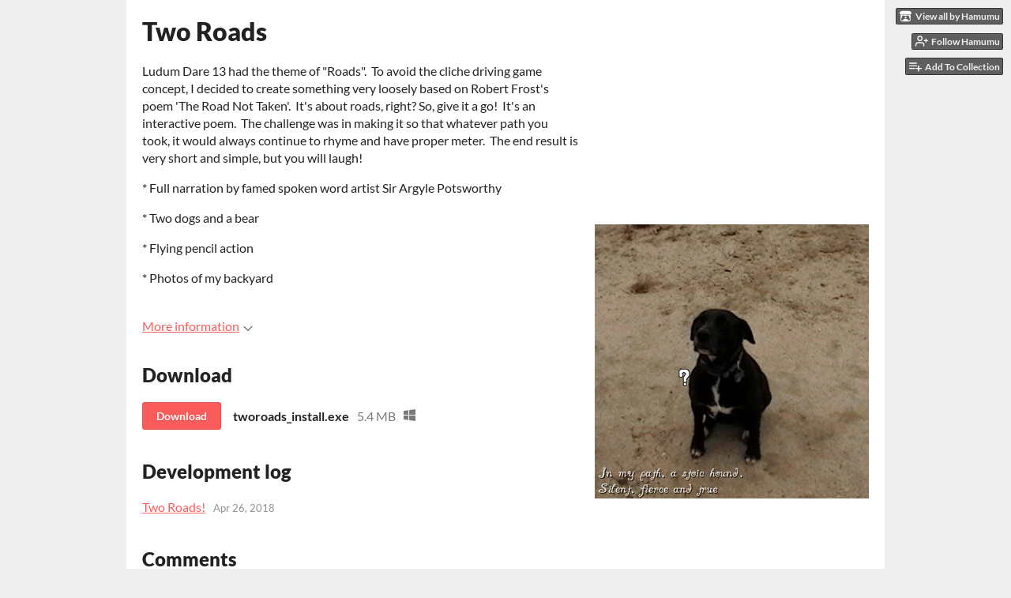

--- FILE ---
content_type: text/html
request_url: https://hamumu.itch.io/two-roads
body_size: 6969
content:
<!DOCTYPE HTML><html lang="en"><head><meta charset="UTF-8"/><meta name="theme-color" content="#eeeeee"/><meta property="og:image" content="https://img.itch.zone/aW1hZ2UvMjUxMDExLzExOTk5MTUucG5n/original/aTntwE.png"/><link href="https://img.itch.zone/aW1hZ2UvMjUxMDExLzExOTk5MTUucG5n/32x32%23/IuNgIo.png" type="image/png" rel="icon"/><meta property="og:site_name" content="itch.io"/><meta property="twitter:account_id" content="4503599627724030"/><meta name="fediverse:creator" content="@hamumu@mastodon.gamedev.place"/><meta property="og:description" content="An interactive poem.  Short, yet guaranteed to change your life."/><meta name="description" content="An interactive poem.  Short, yet guaranteed to change your life."/><meta name="viewport" content="width=device-width, initial-scale=1"/><meta name="itch:path" content="games/251011"/><link rel="alternate" href="https://hamumu.itch.io/two-roads/devlog.rss" title="Two Roads Devlog" type="application/rss+xml"/><meta name="twitter:site" content="@itchio"/><meta name="twitter:title" content="Two Roads by Hamumu"/><meta name="twitter:description" content="An interactive poem.  Short, yet guaranteed to change your life. Available for Windows"/><meta name="twitter:card" content="summary_large_image"/><meta property="twitter:image" content="https://img.itch.zone/aW1hZ2UvMjUxMDExLzExOTk5MTUucG5n/508x254%23mb/VsSTJ0.png"/><meta name="twitter:url" content="https://hamumu.itch.io/two-roads"/><script type="application/ld+json">{"itemListElement":[{"@type":"ListItem","item":{"name":"Games","@id":"https:\/\/itch.io\/games"},"position":1},{"@type":"ListItem","item":{"name":"Visual Novel","@id":"https:\/\/itch.io\/games\/genre-visual-novel"},"position":2},{"@type":"ListItem","item":{"name":"Free","@id":"https:\/\/itch.io\/games\/free"},"position":3}],"@context":"http:\/\/schema.org","@type":"BreadcrumbList"}</script><script type="application/ld+json">{"@type":"Product","@context":"http:\/\/schema.org\/","name":"Two Roads","description":"An interactive poem.  Short, yet guaranteed to change your life."}</script><title>Two Roads by Hamumu</title><meta name="csrf_token" value="WyI5NDdSIiwxNzY4NjQ4MzE5LCJNcU9vN0xISklxUFQ5Q3MiXQ==.Wq6/3D5OCgwqECece3qAyEta10Q=" /><link href="https://static.itch.io/game.css?1768623172" rel="stylesheet"/><script type="text/javascript">window.itchio_translations_url = 'https://static.itch.io/translations';</script><script src="https://static.itch.io/lib.min.js?1768623172" type="text/javascript"></script><script src="https://static.itch.io/bundle.min.js?1768623172" type="text/javascript"></script><script src="https://static.itch.io/lib/jquery.maskMoney.js" type="text/javascript"></script><script data-src="https://static.itch.io/react.min.js?1768623172" id="lib_react_src"></script><script src="https://static.itch.io/game.min.js?1768623172" type="text/javascript"></script><script type="text/javascript">I.current_user = null;I.subdomain = true;</script><script type="text/javascript">if (!window.location.hostname.match(/localhost/)) {      window.dataLayer = window.dataLayer || [];
      function gtag(){dataLayer.push(arguments);}
      gtag('js', new Date());
      gtag('config', "G-36R7NPBMLS", {});
      (function(d, t, s, m) {
        s = d.createElement(t);
        s.src = "https:\/\/www.googletagmanager.com\/gtag\/js?id=G-36R7NPBMLS";
        s.async = 1;
        m = d.getElementsByTagName(t)[0];
        m.parentNode.insertBefore(s, m);
      })(document, "script");
      }</script><style type="text/css" id="game_theme">:root{--itchio_ui_bg: #585858;--itchio_ui_bg_dark: #525252}.wrapper{--itchio_font_family: Lato;--itchio_bg_color: #eeeeee;--itchio_bg2_color: rgba(255, 255, 255, 1);--itchio_bg2_sub: #e5e5e5;--itchio_text_color: #222222;--itchio_link_color: #fa5c5c;--itchio_border_color: #d8d8d8;--itchio_button_color: #fa5c5c;--itchio_button_fg_color: #ffffff;--itchio_button_shadow_color: #e54747;background-color:#eeeeee;/*! */  /* */}.inner_column{color:#222222;font-family:Lato,Lato,LatoExtended,sans-serif;background-color:rgba(255, 255, 255, 1)}.inner_column ::selection{color:#ffffff;background:#fa5c5c}.inner_column ::-moz-selection{color:#ffffff;background:#fa5c5c}.inner_column h1,.inner_column h2,.inner_column h3,.inner_column h4,.inner_column h5,.inner_column h6{font-family:inherit;font-weight:900;color:inherit}.inner_column a,.inner_column .footer a{color:#fa5c5c}.inner_column .button,.inner_column .button:hover,.inner_column .button:active{background-color:#fa5c5c;color:#ffffff;text-shadow:0 1px 0px #e54747}.inner_column hr{background-color:#d8d8d8}.inner_column table{border-color:#d8d8d8}.inner_column .redactor-box .redactor-toolbar li a{color:#fa5c5c}.inner_column .redactor-box .redactor-toolbar li a:hover,.inner_column .redactor-box .redactor-toolbar li a:active,.inner_column .redactor-box .redactor-toolbar li a.redactor-act{background-color:#fa5c5c !important;color:#ffffff !important;text-shadow:0 1px 0px #e54747 !important}.inner_column .redactor-box .redactor-toolbar .re-button-tooltip{text-shadow:none}.game_frame{background:#e5e5e5;/*! */  /* */}.game_frame .embed_info{background-color:rgba(255, 255, 255, 0.85)}.game_loading .loader_bar .loader_bar_slider{background-color:#fa5c5c}.view_game_page .reward_row,.view_game_page .bundle_row{border-color:#e5e5e5 !important}.view_game_page .game_info_panel_widget{background:rgba(229, 229, 229, 1)}.view_game_page .star_value .star_fill{color:#fa5c5c}.view_game_page .rewards .quantity_input{background:rgba(255, 255, 255, 1);border-color:rgba(34, 34, 34, 0.5);color:#222222}.view_game_page .right_col{display:block}.game_devlog_page li .meta_row .post_likes{border-color:#e5e5e5}.game_devlog_post_page .post_like_button{box-shadow:inset 0 0 0 1px #d8d8d8}.game_comments_widget .community_post .post_footer a,.game_comments_widget .community_post .post_footer .vote_btn,.game_comments_widget .community_post .post_header .post_date a,.game_comments_widget .community_post .post_header .edit_message{color:rgba(34, 34, 34, 0.5)}.game_comments_widget .community_post .reveal_full_post_btn{background:linear-gradient(to bottom, transparent, #ffffff 50%, #ffffff);color:#fa5c5c}.game_comments_widget .community_post .post_votes{border-color:rgba(34, 34, 34, 0.2)}.game_comments_widget .community_post .post_votes .vote_btn:hover{background:rgba(34, 34, 34, 0.05)}.game_comments_widget .community_post .post_footer .vote_btn{border-color:rgba(34, 34, 34, 0.5)}.game_comments_widget .community_post .post_footer .vote_btn span{color:inherit}.game_comments_widget .community_post .post_footer .vote_btn:hover,.game_comments_widget .community_post .post_footer .vote_btn.voted{background-color:#fa5c5c;color:#ffffff;text-shadow:0 1px 0px #e54747;border-color:#fa5c5c}.game_comments_widget .form .redactor-box,.game_comments_widget .form .click_input,.game_comments_widget .form .forms_markdown_input_widget{border-color:rgba(34, 34, 34, 0.5);background:transparent}.game_comments_widget .form .redactor-layer,.game_comments_widget .form .redactor-toolbar,.game_comments_widget .form .click_input,.game_comments_widget .form .forms_markdown_input_widget{background:rgba(255, 255, 255, 1)}.game_comments_widget .form .forms_markdown_input_widget .markdown_toolbar button{color:inherit;opacity:0.6}.game_comments_widget .form .forms_markdown_input_widget .markdown_toolbar button:hover,.game_comments_widget .form .forms_markdown_input_widget .markdown_toolbar button:active{opacity:1;background-color:#fa5c5c !important;color:#ffffff !important;text-shadow:0 1px 0px #e54747 !important}.game_comments_widget .form .forms_markdown_input_widget .markdown_toolbar,.game_comments_widget .form .forms_markdown_input_widget li{border-color:rgba(34, 34, 34, 0.5)}.game_comments_widget .form textarea{border-color:rgba(34, 34, 34, 0.5);background:rgba(255, 255, 255, 1);color:inherit}.game_comments_widget .form .redactor-toolbar{border-color:rgba(34, 34, 34, 0.5)}.game_comments_widget .hint{color:rgba(34, 34, 34, 0.5)}.game_community_preview_widget .community_topic_row .topic_tag{background-color:#e5e5e5}.footer .svgicon,.view_game_page .more_information_toggle .svgicon{fill:#222222 !important}
</style></head><body data-page_name="view_game" class=" locale_en game_layout_widget layout_widget no_theme_toggle responsive" data-host="itch.io"><ul id="user_tools" class="user_tools hidden"><li><a href="https://hamumu.itch.io" class="action_btn view_more"><svg viewBox="0 0 262.728 235.452" height="16" aria-hidden width="18" version="1.1" role="img" class="svgicon icon_itchio_new"><path d="M31.99 1.365C21.287 7.72.2 31.945 0 38.298v10.516C0 62.144 12.46 73.86 23.773 73.86c13.584 0 24.902-11.258 24.903-24.62 0 13.362 10.93 24.62 24.515 24.62 13.586 0 24.165-11.258 24.165-24.62 0 13.362 11.622 24.62 25.207 24.62h.246c13.586 0 25.208-11.258 25.208-24.62 0 13.362 10.58 24.62 24.164 24.62 13.585 0 24.515-11.258 24.515-24.62 0 13.362 11.32 24.62 24.903 24.62 11.313 0 23.773-11.714 23.773-25.046V38.298c-.2-6.354-21.287-30.58-31.988-36.933C180.118.197 157.056-.005 122.685 0c-34.37.003-81.228.54-90.697 1.365zm65.194 66.217a28.025 28.025 0 0 1-4.78 6.155c-5.128 5.014-12.157 8.122-19.906 8.122a28.482 28.482 0 0 1-19.948-8.126c-1.858-1.82-3.27-3.766-4.563-6.032l-.006.004c-1.292 2.27-3.092 4.215-4.954 6.037a28.5 28.5 0 0 1-19.948 8.12c-.934 0-1.906-.258-2.692-.528-1.092 11.372-1.553 22.24-1.716 30.164l-.002.045c-.02 4.024-.04 7.333-.06 11.93.21 23.86-2.363 77.334 10.52 90.473 19.964 4.655 56.7 6.775 93.555 6.788h.006c36.854-.013 73.59-2.133 93.554-6.788 12.883-13.14 10.31-66.614 10.52-90.474-.022-4.596-.04-7.905-.06-11.93l-.003-.045c-.162-7.926-.623-18.793-1.715-30.165-.786.27-1.757.528-2.692.528a28.5 28.5 0 0 1-19.948-8.12c-1.862-1.822-3.662-3.766-4.955-6.037l-.006-.004c-1.294 2.266-2.705 4.213-4.563 6.032a28.48 28.48 0 0 1-19.947 8.125c-7.748 0-14.778-3.11-19.906-8.123a28.025 28.025 0 0 1-4.78-6.155 27.99 27.99 0 0 1-4.736 6.155 28.49 28.49 0 0 1-19.95 8.124c-.27 0-.54-.012-.81-.02h-.007c-.27.008-.54.02-.813.02a28.49 28.49 0 0 1-19.95-8.123 27.992 27.992 0 0 1-4.736-6.155zm-20.486 26.49l-.002.01h.015c8.113.017 15.32 0 24.25 9.746 7.028-.737 14.372-1.105 21.722-1.094h.006c7.35-.01 14.694.357 21.723 1.094 8.93-9.747 16.137-9.73 24.25-9.746h.014l-.002-.01c3.833 0 19.166 0 29.85 30.007L210 165.244c8.504 30.624-2.723 31.373-16.727 31.4-20.768-.773-32.267-15.855-32.267-30.935-11.496 1.884-24.907 2.826-38.318 2.827h-.006c-13.412 0-26.823-.943-38.318-2.827 0 15.08-11.5 30.162-32.267 30.935-14.004-.027-25.23-.775-16.726-31.4L46.85 124.08c10.684-30.007 26.017-30.007 29.85-30.007zm45.985 23.582v.006c-.02.02-21.863 20.08-25.79 27.215l14.304-.573v12.474c0 .584 5.74.346 11.486.08h.006c5.744.266 11.485.504 11.485-.08v-12.474l14.304.573c-3.928-7.135-25.79-27.215-25.79-27.215v-.006l-.003.002z"/></svg><span class="full_label">View all by Hamumu</span><span class="mobile_label">Hamumu</span></a></li><li><a data-follow_url="https://hamumu.itch.io/-/follow?source=game" data-register_action="follow_user" data-user_id="892010" href="https://itch.io/login" data-unfollow_url="https://hamumu.itch.io/-/unfollow?source=game" class="follow_user_btn action_btn"><svg viewBox="0 0 24 24" stroke-width="2" stroke-linecap="round" aria-hidden stroke-linejoin="round" version="1.1" stroke="currentColor" fill="none" width="18" height="18" role="img" class="svgicon icon_user_plus on_follow"><path d="M16 21v-2a4 4 0 0 0-4-4H5a4 4 0 0 0-4 4v2"></path><circle cx="8.5" cy="7" r="4"></circle><line x1="20" y1="8" x2="20" y2="14"></line><line x1="23" y1="11" x2="17" y2="11"></line></svg><svg viewBox="0 0 24 24" stroke-width="2" stroke-linecap="round" aria-hidden stroke-linejoin="round" version="1.1" stroke="currentColor" fill="none" width="18" height="18" role="img" class="svgicon icon_user_check on_unfollow"><path d="M16 21v-2a4 4 0 0 0-4-4H5a4 4 0 0 0-4 4v2"></path><circle cx="8.5" cy="7" r="4"></circle><polyline points="17 11 19 13 23 9"></polyline></svg><span class="on_follow"><span class="full_label">Follow Hamumu</span><span class="mobile_label">Follow</span></span><span class="on_unfollow"><span class="full_label">Following Hamumu</span><span class="mobile_label">Following</span></span></a></li><li><a href="https://itch.io/login" class="action_btn add_to_collection_btn"><svg viewBox="0 0 24 24" stroke-width="2" stroke-linecap="round" aria-hidden stroke-linejoin="round" version="1.1" stroke="currentColor" fill="none" width="18" height="18" role="img" class="svgicon icon_collection_add2"><path d="M 1,6 H 14" /><path d="M 1,11 H 14" /><path d="m 1,16 h 9" /><path d="M 18,11 V 21" /><path d="M 13,16 H 23" /></svg><span class="full_label">Add To Collection</span><span class="mobile_label">Collection</span></a></li><li class="community_link"><a href="https://hamumu.itch.io/two-roads#comments" class="action_btn"><svg viewBox="0 0 24 24" stroke-width="2" stroke-linecap="round" aria-hidden stroke-linejoin="round" version="1.1" stroke="currentColor" fill="none" width="18" height="18" role="img" class="svgicon icon_comment"><path d="M21 15a2 2 0 0 1-2 2H7l-4 4V5a2 2 0 0 1 2-2h14a2 2 0 0 1 2 2z" /></svg>Comments</a></li><li class="devlog_link"><a href="https://hamumu.itch.io/two-roads/devlog" class="action_btn"><svg viewBox="0 0 24 24" stroke-width="2" stroke-linecap="round" aria-hidden stroke-linejoin="round" version="1.1" stroke="currentColor" fill="none" width="18" height="18" role="img" class="svgicon icon_news"><rect x="1" y="3" width="22" height="18" rx="2" ry="2"></rect><line x1="6" y1="8" x2="18" y2="8"></line><line x1="6" y1="12" x2="18" y2="12"></line><line x1="6" y1="16" x2="18" y2="16"></line></svg>Devlog</a></li></ul><script type="text/javascript">new I.GameUserTools('#user_tools')</script><div id="wrapper" class="main wrapper"><div class="inner_column size_large family_lato" id="inner_column"><div class="header" id="header"><h1 itemprop="name" class="game_title">Two Roads</h1></div><div class="view_game_page page_widget base_widget direct_download" id="view_game_6855792"><div class="header_buy_row"><p>A downloadable game for Windows</p><div class="direct_download_row"><button class="button direct_download_btn" type="button"><svg viewBox="0 0 24 24" stroke-width="2" stroke-linecap="round" aria-hidden stroke-linejoin="round" version="1.1" stroke="currentColor" fill="none" width="22" height="22" role="img" class="svgicon icon_download"><path d="M21 15v4a2 2 0 0 1-2 2H5a2 2 0 0 1-2-2v-4"></path><polyline points="7 10 12 15 17 10"></polyline><line x1="12" y1="15" x2="12" y2="3"></line></svg> Download</button></div></div><div class="columns"><div class="left_col column"><div class="formatted_description user_formatted"><p>Ludum Dare 13 had the theme of &quot;Roads&quot;.&nbsp; To avoid the cliche driving game concept, I decided&nbsp;to create something very loosely based on Robert Frost&#x27;s poem &#x27;The Road Not Taken&#x27;.&nbsp; It&#x27;s about roads, right?&nbsp;So, give it a go!&nbsp; It&#x27;s an interactive poem.&nbsp; The challenge was in making it so that whatever path you took,&nbsp;it would always continue to rhyme and have proper meter.&nbsp; The end result is very short and simple, but you will&nbsp;laugh!</p>
<p>*&nbsp;Full narration by famed spoken word artist Sir Argyle Potsworthy</p>
<p>* Two dogs and a bear</p>
<p>* Flying pencil action</p>
<p>* Photos of my backyard</p></div><div class="more_information_toggle"><div class="toggle_row"><a class="toggle_info_btn" href="javascript:void(0)">More information<svg viewBox="0 0 37 20" height="6" aria-hidden width="12" version="1.1" role="img" class="svgicon icon_down_tick"><path d="m2.0858 0c-1.1535 0-2.0858 0.86469-2.0858 1.9331 0 0.5139 0.21354 1.0183 0.38704 1.1881l18.113 16.879 18.112-16.879c0.174-0.1696 0.388-0.674 0.388-1.1879 0-1.0684-0.932-1.9331-2.086-1.9331-0.577 0-1.111 0.23008-1.49 0.57992l-14.924 13.894-14.925-13.893c-0.3777-0.34998-0.9134-0.581-1.4902-0.581z"/></svg></a></div><div class="info_panel_wrapper"><div class="game_info_panel_widget base_widget" id="game_info_panel_1943917"><table><tbody><tr><td>Status</td><td><a href="https://itch.io/games/released">Released</a></td></tr><tr><td>Platforms</td><td><a href="https://itch.io/games/platform-windows">Windows</a></td></tr><tr><td>Release date</td><td><abbr title="08 December 2008 @ 06:00 UTC"><span aria-hidden="true" class="icon icon-stopwatch"></span> Dec 08, 2008</abbr></td></tr><tr><td>Author</td><td><a href="https://hamumu.itch.io">Hamumu</a></td></tr><tr><td>Genre</td><td><a href="https://itch.io/games/genre-visual-novel">Visual Novel</a></td></tr><tr><td>Tags</td><td><a href="https://itch.io/games/tag-ludum-dare-13">ludum-dare-13</a>, <a href="https://itch.io/games/tag-poetry">poetry</a>, <a href="https://itch.io/games/tag-point-and-click">Point &amp; Click</a></td></tr><tr><td>Average session</td><td><a href="https://itch.io/games/duration-minutes">A few minutes</a></td></tr><tr><td>Languages</td><td><a href="https://itch.io/games/lang-en">English</a></td></tr><tr><td>Inputs</td><td><a href="https://itch.io/games/input-mouse">Mouse</a></td></tr></tbody></table></div></div></div><div class="uploads"><h2 id="download">Download</h2><div class="upload_list_widget base_widget" id="upload_list_8208548"><div class="upload"><a href="javascript:void(0);" data-upload_id="861987" class="button download_btn">Download</a><div class="info_column"><div class="upload_name"><strong title="tworoads_install.exe" class="name">tworoads_install.exe</strong> <span class="file_size"><span>5.4 MB</span></span> <span class="download_platforms"><span title="Download for Windows" aria-hidden="true" class="icon icon-windows8"></span> </span></div></div></div></div></div><section id="devlog" class="game_devlog"><h2>Development log</h2><ul><li><a href="https://hamumu.itch.io/two-roads/devlog/32088/two-roads">Two Roads!</a><div class="post_date"><abbr title="26 April 2018 @ 17:08 UTC"><span aria-hidden="true" class="icon icon-stopwatch"></span> Apr 26, 2018</abbr></div></li></ul></section><div class="game_comments_widget base_widget" id="game_comments_3102072"><h2 id="comments">Comments</h2><p class="form_placeholder"><a href="https://itch.io/login" data-register_action="comment">Log in with itch.io</a> to leave a comment.</p><div class="community_topic_posts_widget base_widget" id="community_topic_posts_8253971"><div class="community_post_list_widget base_widget" id="community_post_list_8928791"><div data-post="{&quot;user_id&quot;:1012915,&quot;id&quot;:409705}" class="community_post has_vote_column" id="post-409705"><div id="first-post" class="post_anchor"></div><div id="last-post" class="post_anchor"></div><div class="post_grid"><div class="post_votes"><a class="vote_up_btn vote_btn" href="https://itch.io/login" title="Vote up" data-register_action="community_vote"><svg viewBox="0 0 24 24" height="20" aria-hidden width="20" version="1.1" role="img" class="svgicon icon_vote_up"><polygon points="2 18 12 6 22 18" /></svg></a> <a class="vote_down_btn vote_btn" href="https://itch.io/login" title="Vote down" data-register_action="community_vote"><svg viewBox="0 0 24 24" height="20" aria-hidden width="20" version="1.1" role="img" class="svgicon icon_vote_down"><polygon points="2 6 12 18 22 6" /></svg></a></div><a href="https://itch.io/profile/dallershape" class="avatar_container"><div style="background-image: url(https://img.itch.zone/aW1nLzE1MzU1MDEucG5n/25x25%23/SGRkiA.png)" class="post_avatar"></div></a><div class="post_header"><span class="post_author"><a href="https://itch.io/profile/dallershape">takuroya</a></span><span title="2018-04-28 11:04:14" class="post_date"><a href="https://itch.io/post/409705">7 years ago</a></span><span class="vote_counts"></span></div><div class="post_content"><div dir="auto" class="post_body user_formatted"><p>LOOL i liked this, i remember playing this as the 1st thing i did on hamumu.com&nbsp;</p></div><div class="post_footer"><a href="https://itch.io/login" class="post_action reply_btn" data-register_action="community_reply">Reply</a></div></div></div></div><script id="vote_counts_tpl" type="text/template"><% if (up_score > 0) { %><span class="upvotes">(+{{up_score}})</span><% } %><% if (down_score > 0) { %><span class="downvotes">(-{{down_score}})</span><% } %></script></div></div></div></div><div class="right_col column"><div class="video_embed"><div style="padding-bottom: 56.25%; position: relative;" id="video_embed_5498355" class="video_embed_widget base_widget"><iframe src="//www.youtube.com/embed/Y7dYAQ6xwMY" style="position: absolute; width: 100%; height: 100%; left: 0; right: 0" frameborder="0" allowfullscreen></iframe></div></div><div class="screenshot_list"><a data-image_lightbox="true" target="_blank" href="https://img.itch.zone/aW1hZ2UvMjUxMDExLzExOTk5MDQuanBn/original/nBc8oY.jpg"><img src="https://img.itch.zone/aW1hZ2UvMjUxMDExLzExOTk5MDQuanBn/347x500/dFHufr.jpg" srcset="https://img.itch.zone/aW1hZ2UvMjUxMDExLzExOTk5MDQuanBn/347x500/dFHufr.jpg 1x, https://img.itch.zone/aW1hZ2UvMjUxMDExLzExOTk5MDQuanBn/794x1000/kGe%2Fbs.jpg 2x" data-screenshot_id="1199904" class="screenshot"/></a></div></div></div></div><div id="view_game_footer" class="footer"><a href="https://itch.io/" class="icon_logo"><svg viewBox="0 0 262.728 235.452" height="17" aria-hidden width="20" version="1.1" role="img" class="svgicon icon_itchio_new"><path d="M31.99 1.365C21.287 7.72.2 31.945 0 38.298v10.516C0 62.144 12.46 73.86 23.773 73.86c13.584 0 24.902-11.258 24.903-24.62 0 13.362 10.93 24.62 24.515 24.62 13.586 0 24.165-11.258 24.165-24.62 0 13.362 11.622 24.62 25.207 24.62h.246c13.586 0 25.208-11.258 25.208-24.62 0 13.362 10.58 24.62 24.164 24.62 13.585 0 24.515-11.258 24.515-24.62 0 13.362 11.32 24.62 24.903 24.62 11.313 0 23.773-11.714 23.773-25.046V38.298c-.2-6.354-21.287-30.58-31.988-36.933C180.118.197 157.056-.005 122.685 0c-34.37.003-81.228.54-90.697 1.365zm65.194 66.217a28.025 28.025 0 0 1-4.78 6.155c-5.128 5.014-12.157 8.122-19.906 8.122a28.482 28.482 0 0 1-19.948-8.126c-1.858-1.82-3.27-3.766-4.563-6.032l-.006.004c-1.292 2.27-3.092 4.215-4.954 6.037a28.5 28.5 0 0 1-19.948 8.12c-.934 0-1.906-.258-2.692-.528-1.092 11.372-1.553 22.24-1.716 30.164l-.002.045c-.02 4.024-.04 7.333-.06 11.93.21 23.86-2.363 77.334 10.52 90.473 19.964 4.655 56.7 6.775 93.555 6.788h.006c36.854-.013 73.59-2.133 93.554-6.788 12.883-13.14 10.31-66.614 10.52-90.474-.022-4.596-.04-7.905-.06-11.93l-.003-.045c-.162-7.926-.623-18.793-1.715-30.165-.786.27-1.757.528-2.692.528a28.5 28.5 0 0 1-19.948-8.12c-1.862-1.822-3.662-3.766-4.955-6.037l-.006-.004c-1.294 2.266-2.705 4.213-4.563 6.032a28.48 28.48 0 0 1-19.947 8.125c-7.748 0-14.778-3.11-19.906-8.123a28.025 28.025 0 0 1-4.78-6.155 27.99 27.99 0 0 1-4.736 6.155 28.49 28.49 0 0 1-19.95 8.124c-.27 0-.54-.012-.81-.02h-.007c-.27.008-.54.02-.813.02a28.49 28.49 0 0 1-19.95-8.123 27.992 27.992 0 0 1-4.736-6.155zm-20.486 26.49l-.002.01h.015c8.113.017 15.32 0 24.25 9.746 7.028-.737 14.372-1.105 21.722-1.094h.006c7.35-.01 14.694.357 21.723 1.094 8.93-9.747 16.137-9.73 24.25-9.746h.014l-.002-.01c3.833 0 19.166 0 29.85 30.007L210 165.244c8.504 30.624-2.723 31.373-16.727 31.4-20.768-.773-32.267-15.855-32.267-30.935-11.496 1.884-24.907 2.826-38.318 2.827h-.006c-13.412 0-26.823-.943-38.318-2.827 0 15.08-11.5 30.162-32.267 30.935-14.004-.027-25.23-.775-16.726-31.4L46.85 124.08c10.684-30.007 26.017-30.007 29.85-30.007zm45.985 23.582v.006c-.02.02-21.863 20.08-25.79 27.215l14.304-.573v12.474c0 .584 5.74.346 11.486.08h.006c5.744.266 11.485.504 11.485-.08v-12.474l14.304.573c-3.928-7.135-25.79-27.215-25.79-27.215v-.006l-.003.002z"/></svg></a><a href="https://itch.io/">itch.io</a><span class="dot">·</span><a href="https://hamumu.itch.io">View all by Hamumu</a><span class="dot">·</span><a href="javascript:void(0);" class="report_game_btn" data-lightbox_url="https://hamumu.itch.io/two-roads/report">Report</a><span class="dot">·</span><a href="javascript:void(0);" class="embed_game_btn" data-lightbox_url="https://hamumu.itch.io/two-roads/embed">Embed</a><div class="breadcrumbs"><a href="https://itch.io/games">Games</a> › <a href="https://itch.io/games/genre-visual-novel">Visual Novel</a> › <a href="https://itch.io/games/free">Free</a></div></div></div></div><script type="text/javascript">I.setup_layout()</script><script id="loading_lightbox_tpl" type="text/template"><div aria-live="polite" class="lightbox loading_lightbox"><div class="loader_outer"><div class="loader_label">Loading</div><div class="loader_bar"><div class="loader_bar_slider"></div></div></div></div></script><script type="text/javascript">init_GameInfoPanel('#game_info_panel_1943917', null);new I.CommunityViewTopic('#community_topic_posts_8253971', {"report_url":"https:\/\/itch.io\/post\/:post_id\/report"});init_ViewGame('#view_game_6855792', {"generate_download_url":"https:\/\/hamumu.itch.io\/two-roads\/download_url","game":{"min_price":0,"type":1,"id":251011,"slug":"two-roads","type_name":"default","actual_price":0,"hit_url":"https:\/\/hamumu.itch.io\/two-roads\/rh\/eyJlIjoxNzY4NjQ4MzM0LCJpZCI6MjUxMDExfQ%3d%3d%2eE96wwCY7Avk3M7TdzP0RUOWl3Fw%3d"}});
I.setup_page();</script></body></html>